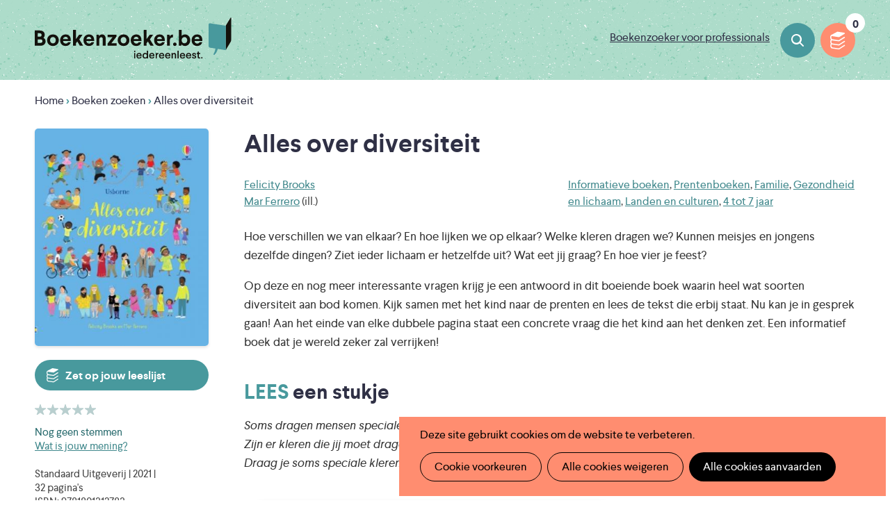

--- FILE ---
content_type: text/html; charset=UTF-8
request_url: https://www.boekenzoeker.be/alles-over-diversiteit
body_size: 11439
content:
<!DOCTYPE html>
<html lang="nl" dir="ltr" prefix="og: https://ogp.me/ns#">
  <head>
    <meta charset="utf-8" />
<noscript><style>form.antibot * :not(.antibot-message) { display: none !important; }</style>
</noscript><script async src="https://www.googletagmanager.com/gtag/js?id=UA-2115194-1" type="text/plain" id="cookies_google_analytics_tracking_file" data-cookieconsent="analytics"></script>
<script type="text/plain" id="cookies_google_analytics_tracking_script" data-cookieconsent="analytics">window.dataLayer = window.dataLayer || [];function gtag(){dataLayer.push(arguments)};gtag("js", new Date());gtag("set", "developer_id.dMDhkMT", true);gtag("config", "UA-2115194-1", {"groups":"default","anonymize_ip":true,"page_placeholder":"PLACEHOLDER_page_path","allow_ad_personalization_signals":false});</script>
<link rel="canonical" href="https://www.boekenzoeker.be/alles-over-diversiteit" />
<link rel="image_src" href="https://www.boekenzoeker.be/themes/custom/epsenkaas_theme/og-image.jpg" />
<meta name="description" content="Hoe verschillen we van elkaar? En hoe lijken we op elkaar? Welke kleren dragen we? Kunnen meisjes en jongens dezelfde dingen? Ziet ieder lichaam er hetzelfde uit? Wat eet jij graag? En hoe vier je feest? Op deze en nog meer interessante vragen krijg je een antwoord in dit boeiende boek waarin heel wat soorten diversiteit aan bod komen. Kijk samen met het kind naar de prenten en lees de tekst die erbij staat. Nu kan je in gesprek gaan! Aan het einde van elke dubbele pagina staat een concrete vraag die het kind aan het denken zet. Een informatief boek dat je wereld zeker zal verrijken!" />
<meta name="abstract" content="Hoe verschillen we van elkaar? En hoe lijken we op elkaar? Welke kleren dragen we? Kunnen meisjes en jongens dezelfde dingen? Ziet ieder lichaam er hetzelfde uit? Wat eet jij graag? En hoe vier je feest? Op deze en nog meer interessante vragen krijg je een antwoord in dit boeiende boek waarin heel wat soorten diversiteit aan bod komen. Kijk samen met het kind naar de prenten en lees de tekst die erbij staat. Nu kan je in gesprek gaan! Aan het einde van elke dubbele pagina staat een concrete vraag die het kind aan het denken zet. Een informatief boek dat je wereld zeker zal verrijken!" />
<meta property="og:site_name" content="Boekenzoeker" />
<meta property="og:type" content="book" />
<meta property="og:title" content="Alles over diversiteit" />
<meta property="og:description" content="Hoe verschillen we van elkaar? En hoe lijken we op elkaar? Welke kleren dragen we? Kunnen meisjes en jongens dezelfde dingen? Ziet ieder lichaam er hetzelfde uit? Wat eet jij graag? En hoe vier je feest? Op deze en nog meer interessante vragen krijg je een antwoord in dit boeiende boek waarin heel wat soorten diversiteit aan bod komen. Kijk samen met het kind naar de prenten en lees de tekst die erbij staat. Nu kan je in gesprek gaan! Aan het einde van elke dubbele pagina staat een concrete vraag die het kind aan het denken zet. Een informatief boek dat je wereld zeker zal verrijken!" />
<meta property="og:image" content="https://www.boekenzoeker.be/sites/default/files/book-covers/5bb593b84cd6d6ee74eff6dc068308b4.jpg" />
<meta property="book:isbn" content="9781801312783" />
<meta name="twitter:card" content="summary" />
<meta name="twitter:description" content="Hoe verschillen we van elkaar? En hoe lijken we op elkaar? Welke kleren dragen we? Kunnen meisjes en jongens dezelfde dingen? Ziet ieder lichaam er hetzelfde uit? Wat eet jij graag? En hoe vier je feest? Op deze en nog meer interessante vragen krijg je een antwoord in dit boeiende boek waarin heel wat soorten diversiteit aan bod komen. Kijk samen met het kind naar de prenten en lees de tekst die erbij staat. Nu kan je in gesprek gaan! Aan het einde van elke dubbele pagina staat een concrete vraag die het kind aan het denken zet. Een informatief boek dat je wereld zeker zal verrijken!" />
<meta name="twitter:title" content="Alles over diversiteit" />
<meta name="twitter:image" content="https://www.boekenzoeker.be/sites/default/files/book-covers/5bb593b84cd6d6ee74eff6dc068308b4.jpg" />
<meta name="Generator" content="Drupal 9 (https://www.drupal.org)" />
<meta name="MobileOptimized" content="width" />
<meta name="HandheldFriendly" content="true" />
<meta name="viewport" content="width=device-width, initial-scale=1.0" />
<script type="application/ld+json">{
    "@context": "https://schema.org",
    "@graph": [
        {
            "@type": "Book",
            "@id": "9781801312783",
            "name": "Alles over diversiteit",
            "url": "https://www.boekenzoeker.be/alles-over-diversiteit",
            "description": "\u003Cp\u003EHoe verschillen we van elkaar? En hoe lijken we op elkaar? Welke kleren dragen we? Kunnen meisjes en jongens dezelfde dingen? Ziet ieder lichaam er hetzelfde uit? Wat eet jij graag? En hoe vier je feest?\u003C/p\u003E\u003Cbr /\u003E\r\n\u003Cbr /\u003E\r\n\u003Cp\u003EOp deze en nog meer interessante vragen krijg je een antwoord in dit boeiende boek waarin heel wat soorten diversiteit aan bod komen. Kijk samen met het kind naar de prenten en lees de tekst die erbij staat. Nu kan je in gesprek gaan! Aan het einde van elke dubbele pagina staat een concrete vraag die het kind aan het denken zet. Een informatief boek dat je wereld zeker zal verrijken!\u003C/p\u003E\u003Cbr /\u003E",
            "image": {
                "@type": "ImageObject",
                "representativeOfPage": "True",
                "url": "https://www.boekenzoeker.be/sites/default/files/book-covers/5bb593b84cd6d6ee74eff6dc068308b4.jpg"
            },
            "author": {
                "@type": "Person",
                "name": "Felicity Brooks",
                "url": "https://www.boekenzoeker.be/boeken?tekst=auteur:Felicity Brooks"
            }
        }
    ]
}</script>
<link rel="icon" href="/themes/custom/epsenkaas_theme/favicon.ico" type="image/vnd.microsoft.icon" />

    <title>Alles over diversiteit | Boekenzoeker</title>
    <link rel="apple-touch-icon" sizes="180x180" href="/themes/custom/epsenkaas_theme/images/favicons/apple-touch-icon.png">
    <link rel="icon" type="image/png" sizes="32x32" href="/themes/custom/epsenkaas_theme/images/favicons/favicon-32x32.png">
    <link rel="icon" type="image/png" sizes="16x16" href="/themes/custom/epsenkaas_theme/images/favicons/favicon-16x16.png">
    <link rel="manifest" href="/themes/custom/epsenkaas_theme/images/favicons/site.webmanifest">
    <link rel="mask-icon" href="/themes/custom/epsenkaas_theme/images/favicons/safari-pinned-tab.svg" color="#48999d">
    <meta name="msapplication-TileColor" content="#addcca">
    <meta name="theme-color" content="#48999D">
    <link rel="stylesheet" media="all" href="/sites/default/files/css/css_cdl7HfdvegfpviGXZw1i-A0-5sioFySBo9cqQIM0sHM.css" />
<link rel="stylesheet" media="all" href="/sites/default/files/css/css_23ARUTAKBhPA3w4aK7dK4jJkHR1RnoNN2hHIzPFzfkE.css" />
<link rel="stylesheet" media="print" href="/sites/default/files/css/css_D1xHWc8TlRAYoKzEXqiTbT0fn_JiHJEkvN1tyeyqh7w.css" />
<link rel="stylesheet" media="all" href="/sites/default/files/css/css_acnV3ARhE6TZtj93LU5WUkiepJ_mHt2elp_627JtIX8.css" />

    
  </head>
  <body class="path-node page-node-type-book">
        <a href="#main-content" class="visually-hidden focusable skip-link">
      Overslaan en naar de inhoud gaan
    </a>
    
      <div class="dialog-off-canvas-main-canvas" data-off-canvas-main-canvas>
    

  

<div class="page">

      <header class="header" role="banner">
      <div class="container">
        <div id="block-epsenkaas-theme-branding" class="block block-system block-system-branding-block">
  
    
        <figure class="logo-wrapper">
              <a  class="logo" href="/" title="Home" rel="home">Boekenzoeker</a>
          </figure>
  </div>
<div id="block-linkpro" class="block block-project block-ek-link-pro">
  
    
      <a href="/boekenzoeker-voor-professionals" class="link-professionals">Boekenzoeker voor professionals</a>
  </div>
<div id="block-headersearch" class="block block-project block-ek-header-search-block">
  
    
      <a href="/boeken" class="button">Boeken zoeken</a>
  </div>
  <div class="flag-print"><div class="icon">Jouw leeslijst afdrukken</div><div class="count"></div></div>


      </div>

      
    </header>
  
      <div class="container">
      <div id="block-epsenkaas-theme-breadcrumbs" class="block block-system block-system-breadcrumb-block">
  
    
        <nav class="breadcrumb" role="navigation" aria-labelledby="system-breadcrumb">
    <h2 id="system-breadcrumb" class="visually-hidden">Kruimelpad</h2>
    <ol>
          <li>
                  <a href="/">Home</a>
              </li>
          <li>
                  <a href="/boeken">Boeken zoeken</a>
              </li>
          <li>
                  Alles over diversiteit
              </li>
        </ol>
  </nav>

  </div>


    </div>
  


  <div class="container">
    <div class="row">

        
        <main role="main" class="main col col-sm-12">

                      <div data-drupal-messages-fallback class="hidden"></div>


          
          <a id="main-content" tabindex="-1"></a> 
          <div id="block-samenvatting" class="facet-summary block block-facets-summary block-facets-summary-blocksamenvatting">
        </div>
<div id="block-epsenkaas-theme-content--2" class="block block-system block-system-main-block">
  
    
      <div class="node node--type-book node--view-mode-full">

  <div class="row-wrapper">
    <div class="row row-1">
      <div  class="col col-sm-3">
        
<div  class="cover-image">
      
            <div class="field field--name-ds-cover-image field--type-ds field--label-hidden field__item"><img alt="Cover van boek Alles over diversiteit" width="440" height="550" src="/sites/default/files/styles/book_teaser/public/book-covers/5bb593b84cd6d6ee74eff6dc068308b4.jpg?itok=epBWi4x0" class="image-style-book-teaser" />

</div>
      
            <div class="field field--name-shortlist field--type-ds field--label-hidden field__item"><div class="flag" data-nid="21934"><div class="icon"><div class="flag-action">Zet op jouw leeslijst</div><div class="flag-action-active">Op jouw leeslijst</div><div class="flag-description">Klik op dit icoon om een boek op je leeslijst te zetten.</div></div></div></div>
      
  </div>

            <div class="field field--name-comment-summary field--type-ds field--label-hidden field__item">  <form class="fivestar-form-2" id="vote--2" data-drupal-selector="fivestar-form-2" action="/alles-over-diversiteit" method="post" accept-charset="UTF-8">
  <div class="clearfix fivestar-average-text fivestar-average-stars fivestar-form-item fivestar-basic"><div class="js-form-item form-item js-form-type-fivestar form-type-fivestar js-form-item-vote form-item-vote form-no-label">
        <div class="js-form-item form-item js-form-type-select form-type-select js-form-item-vote form-item-vote form-no-label">
        <div class="fivestar-default"><div class="fivestar-widget-static fivestar-widget-static-vote fivestar-widget-static-5 clearfix"><div class="star star-1 star-odd star-first"><span class="off">0</span></div><div class="star star-2 star-even"><span class="off"></span></div><div class="star star-3 star-odd"><span class="off"></span></div><div class="star star-4 star-even"><span class="off"></span></div><div class="star star-5 star-odd star-last"><span class="off"></span></div></div></div>
            <div id="edit-vote--4--description" class="description">
      <div class="fivestar-summary fivestar-summary-average-count"><span class="empty">Nog geen stemmen</span></div>
    </div>
  </div>

        </div>
</div>
</form>

<a href="#reactie-formulier">Wat is jouw mening?</a></div>
      
            <div class="field field--name-meta-isbn field--type-ds field--label-hidden field__item"><div class="meta">Standaard Uitgeverij | 2021 | <span>32 pagina's</span><br /><span>ISBN: <span class="isbn">9781801312783</span></span></div></div>
      
            <div class="field field--name-social-media field--type-ds field--label-hidden field__item">Deel dit op: <ul class="social-nav"><li><a class="social-nav__item -facebook" href="https://www.facebook.com/sharer/sharer.php?u=https%3A%2F%2Fwww.boekenzoeker.be%2Falles-over-diversiteit" onclick="return !window.open('https://www.facebook.com/sharer/sharer.php?u=https%3A%2F%2Fwww.boekenzoeker.be%2Falles-over-diversiteit','Facebook','width=650,height=500')" target="_blank">Facebook</a></li><li><a class="social-nav__item -twitter" href="https://twitter.com/intent/tweet?text=https%3A%2F%2Fwww.boekenzoeker.be%2Falles-over-diversiteit" onclick="return !window.open('https://twitter.com/intent/tweet?text=https%3A%2F%2Fwww.boekenzoeker.be%2Falles-over-diversiteit','Twitter','width=650,height=500')" target="_blank">Twitter</a></li><li><a class="social-nav__item -pinterest" target="_blank" href="https://pinterest.com/pin/create/button/?url=https%3A%2F%2Fwww.boekenzoeker.be%2Falles-over-diversiteit&media=https://www.boekenzoeker.be/sites/default/files/styles/book_teaser/public/book-covers/5bb593b84cd6d6ee74eff6dc068308b4.jpg?itok=epBWi4x0&description=Alles over diversiteit">Pinterest</a></li><li><a class="social-nav__item -mail" href="mailto:?body=https%3A%2F%2Fwww.boekenzoeker.be%2Falles-over-diversiteit">E-mail</a></li></ul></div>
      
            <div class="field field--name-lists-for-book field--type-ds field--label-hidden field__item"></div>
      
      </div>
      <div  class="col col-sm-9">
        
  <h1>
  Alles over diversiteit
</h1>


            <div class="field field--name-meta-publisher field--type-ds field--label-hidden field__item"><div class="part"><a href="/boeken?tekst=auteur%3A%20Felicity%20Brooks">Felicity Brooks</a><br /><a href="/boeken?tekst=auteur%3A%20Mar%20Ferrero">Mar Ferrero</a> (ill.)</div><div class="part"><a href="/boeken?f%5B0%5D=soort%3A26">Informatieve boeken</a>, <a href="/boeken?f%5B0%5D=soort%3A31">Prentenboeken</a>, <a href="/boeken?f%5B0%5D=thema%3A54">Familie</a>, <a href="/boeken?f%5B0%5D=thema%3A60">Gezondheid en lichaam</a>, <a href="/boeken?f%5B0%5D=thema%3A52">Landen en culturen</a>, <a href="boeken?f[0]=leeftijd:5&amp;f[1]=leeftijd:6&amp;f[2]=leeftijd:7&amp;f[3]=leeftijd:8">4 tot 7 jaar</a></div></div>
          
                          <p  >
      <p>Hoe verschillen we van elkaar? En hoe lijken we op elkaar? Welke kleren dragen we? Kunnen meisjes en jongens dezelfde dingen? Ziet ieder lichaam er hetzelfde uit? Wat eet jij graag? En hoe vier je feest?</p>

<p>Op deze en nog meer interessante vragen krijg je een antwoord in dit boeiende boek waarin heel wat soorten diversiteit aan bod komen. Kijk samen met het kind naar de prenten en lees de tekst die erbij staat. Nu kan je in gesprek gaan! Aan het einde van elke dubbele pagina staat een concrete vraag die het kind aan het denken zet. Een informatief boek dat je wereld zeker zal verrijken!</p></p>
      
  


            <div class="field field--name-quote-title field--type-ds field--label-hidden field__item"><h2><span>Lees</span> een stukje</h2></div>
            <div  class="book-quote">
        
                          <p  >
      <p>Soms dragen mensen speciale kleren voor hun werk, school of sport, of voor een festival of feest.<br />
Zijn er kleren die jij moet dragen? Wat draag je graag?<br />
Draag je soms speciale kleren op speciale dagen?</p></p>
      
  
    </div>


            <div class="field field--name-book-availability field--type-ds field--label-hidden field__item"><h2 class="availability-title">Staat dit boek in jouw <span>bib</span>?</h2><form><label for="postal-code" class="hidden">Geef je postcode in</label><input class="form-text" placeholder="Postcode van je gemeente" name="postal-code" id="postalCode" /><button type="submit" id="postalCodeSubmit">Staat dit boek in jouw bib?</button></form><div id="postal-code-errors"></div><div id="postal-code-results"></div></div>
      
            <div class="field field--name-related-books field--type-ds field--label-hidden field__item"><h2><span>Lees</span> ook deze boeken</h2><div class="view-boekenzoeker"><div class="view-content"><a href="/mijn-schaduw-roze" class="contextual-region node node--type-book node--view-mode-search-result block">
          <div class="top">
              <div class="image">
                <img alt="Cover van boek Mijn schaduw is roze " width="440" height="464" src="/sites/default/files/styles/book_teaser/public/book-covers/a2a294fd53b4f1b1851c05aba630d348.jpg?itok=lbB4jh5z" class="image-style-book-teaser" />


                <div class="flag" data-nid="21308"><div class="icon"><div class="flag-action">Zet op jouw leeslijst</div><div class="flag-action-active">Op jouw leeslijst</div><div class="flag-description">Klik op dit icoon om een boek op je leeslijst te zetten.</div></div></div>
              </div>
          </div>
          <div class="bottom">
              <h2>Mijn schaduw is roze </h2>
              <div class="field field--name-author-illustrator field--type-ds field--label-hidden field__item">Scott Stuart<br />Edward Van de Vendel (vert.)</div>
              <div class="age">4 tot 6 jaar</div>
          </div>
        </a><a href="/iedereen-telt-mee-een-telboek-over-elkaar-helpen" class="contextual-region node node--type-book node--view-mode-search-result block">
          <div class="top">
              <div class="image">
                <img alt="Cover van boek Iedereen telt mee! Een telboek over elkaar helpen" width="440" height="447" src="/sites/default/files/styles/book_teaser/public/book-covers/8d924c70a8e3b3614c1ee5048681b280.jpg?itok=UgN21frr" class="image-style-book-teaser" />


                <div class="flag" data-nid="19831"><div class="icon"><div class="flag-action">Zet op jouw leeslijst</div><div class="flag-action-active">Op jouw leeslijst</div><div class="flag-description">Klik op dit icoon om een boek op je leeslijst te zetten.</div></div></div>
              </div>
          </div>
          <div class="bottom">
              <h2>Iedereen telt mee! </h2>
              <div class="field field--name-author-illustrator field--type-ds field--label-hidden field__item">Hollis Kurman<br />Stéphane-Yves Barroux (ill.)</div>
              <div class="age">4 tot 6 jaar</div>
          </div>
        </a><a href="/samen-gaan-bouwen-plannen-voor-onze-toekomst" class="contextual-region node node--type-book node--view-mode-search-result block">
          <div class="top">
              <div class="image">
                <img alt="Cover van boek Samen gaan bouwen : plannen voor onze toekomst" width="440" height="510" src="/sites/default/files/styles/book_teaser/public/book-covers/8109db65f4297c4cba44a0b361fe486a.jpg?itok=2tE6leS3" class="image-style-book-teaser" />


                <div class="flag" data-nid="21858"><div class="icon"><div class="flag-action">Zet op jouw leeslijst</div><div class="flag-action-active">Op jouw leeslijst</div><div class="flag-description">Klik op dit icoon om een boek op je leeslijst te zetten.</div></div></div>
              </div>
          </div>
          <div class="bottom">
              <h2>Samen gaan bouwen</h2>
              <div class="field field--name-author-illustrator field--type-ds field--label-hidden field__item">Oliver Jeffers<br />Marjolein Algera (vert.)</div>
              <div class="age">4 tot 7 jaar</div>
          </div>
        </a><a href="/duizend-en-een-paarse-djellabas" class="contextual-region node node--type-book node--view-mode-search-result block">
          <div class="top">
              <div class="image">
                <img alt="Cover van boek Duizend-en-één paarse djellaba&#039;s" width="440" height="402" src="/sites/default/files/styles/book_teaser/public/book-covers/9039051bc8f6aca6111954a39e860151.jpg?itok=b49pt5M3" class="image-style-book-teaser" />


                <div class="flag" data-nid="21473"><div class="icon"><div class="flag-action">Zet op jouw leeslijst</div><div class="flag-action-active">Op jouw leeslijst</div><div class="flag-description">Klik op dit icoon om een boek op je leeslijst te zetten.</div></div></div>
              </div>
          </div>
          <div class="bottom">
              <h2>Duizend-en-één paarse djellaba's</h2>
              <div class="field field--name-author-illustrator field--type-ds field--label-hidden field__item">Lisa Boersen<br />Hasna Elbaamrani<br />Annelies Vandenbosch (ill.)</div>
              <div class="age">5 en 6 jaar</div>
          </div>
        </a><a href="/bij-mij-thuis-0" class="contextual-region node node--type-book node--view-mode-search-result block">
          <div class="top">
              <div class="image">
                <img alt="Cover van boek Bij mij thuis" width="440" height="589" src="/sites/default/files/styles/book_teaser/public/book-covers/dfba824728c3cd9be3ae0935f8107933.jpg?itok=hoIUfi1o" class="image-style-book-teaser" />


                <div class="flag" data-nid="18850"><div class="icon"><div class="flag-action">Zet op jouw leeslijst</div><div class="flag-action-active">Op jouw leeslijst</div><div class="flag-description">Klik op dit icoon om een boek op je leeslijst te zetten.</div></div></div>
              </div>
          </div>
          <div class="bottom">
              <h2>Bij mij thuis</h2>
              <div class="field field--name-author-illustrator field--type-ds field--label-hidden field__item">Somia Bakali<br />Ann De Bode (ill.)</div>
              <div class="age">3 tot 6 jaar</div>
          </div>
        </a><a href="/allemaal-leuke-landen" class="contextual-region node node--type-book node--view-mode-search-result block">
          <div class="top">
              <div class="image">
                <img alt="Cover van boek Allemaal leuke landen" width="389" height="400" src="/sites/default/files/styles/book_teaser/public/book-covers/00373608f2c62e22855b631b03826620.jpg?itok=lHkxPUS0" class="image-style-book-teaser" />


                <div class="flag" data-nid="16485"><div class="icon"><div class="flag-action">Zet op jouw leeslijst</div><div class="flag-action-active">Op jouw leeslijst</div><div class="flag-description">Klik op dit icoon om een boek op je leeslijst te zetten.</div></div></div>
              </div>
          </div>
          <div class="bottom">
              <h2>Allemaal leuke landen</h2>
              <div class="field field--name-author-illustrator field--type-ds field--label-hidden field__item">Mack</div>
              <div class="age">5 tot 8 jaar</div>
          </div>
        </a></div></div></div>
      
      </div>
    </div>
  </div>

  <div class="book-reactions row">
    <div id="reactie-formulier" class="col col-sm-8">
      <div class="comment-rating-wrapper">
  <h2>Wat andere <span>lezers</span> vinden</h2>

  <div class="field field--name-field-score field--type-fivestar field--label-above">
    <div class="field__label">Score van de lezers</div>
              <div class="field__item"><form class="fivestar-form-1" id="vote" data-drupal-selector="fivestar-form-1" action="/alles-over-diversiteit" method="post" accept-charset="UTF-8">
  <div class="clearfix fivestar-average-text fivestar-average-stars fivestar-form-item fivestar-basic"><div class="js-form-item form-item js-form-type-fivestar form-type-fivestar js-form-item-vote form-item-vote form-no-label">
        <div class="js-form-item form-item js-form-type-select form-type-select js-form-item-vote form-item-vote form-no-label">
        <div class="fivestar-default"><div class="fivestar-widget-static fivestar-widget-static-vote fivestar-widget-static-5 clearfix"><div class="star star-1 star-odd star-first"><span class="off">0</span></div><div class="star star-2 star-even"><span class="off"></span></div><div class="star star-3 star-odd"><span class="off"></span></div><div class="star star-4 star-even"><span class="off"></span></div><div class="star star-5 star-odd star-last"><span class="off"></span></div></div></div>
            <div id="edit-vote--2--description" class="description">
      <div class="fivestar-summary fivestar-summary-average-count"><span class="empty">Nog geen stemmen</span></div>
    </div>
  </div>

        </div>
</div>
</form>
</div>
          </div>

            <div class="field field--name-no-comments field--type-ds field--label-hidden field__item"><p>Er zijn nog geen reacties. Wees de eerste om zelf je mening door te geven.</p></div>
      <div class="field field-name-field-comment"></div>
</div>
    </div>
    <div id="reacties" class="col col-sm-4">
      
            <div class="field field--name-comments-form field--type-ds field--label-hidden field__item"><h2>Wat vind <span>JIJ</span>?</h2><form class="comment-comment-form comment-form antibot" data-drupal-selector="comment-form" data-action="" action="/antibot" method="post" id="comment-form" accept-charset="UTF-8">
  <noscript>
  <div class="antibot-no-js antibot-message antibot-message-warning">You must have JavaScript enabled to use this form.</div>
</noscript>
<div class="js-form-item form-item js-form-type-textfield form-type-textfield js-form-item-name form-item-name">
      <label for="edit-name">Naam</label>
        <input data-drupal-default-value="Anoniem" data-drupal-selector="edit-name" placeholder="Je naam" type="text" id="edit-name" name="name" value="" size="30" maxlength="60" class="form-text" />

        </div>
<input autocomplete="off" data-drupal-selector="form-jnaugbz-fi-nwnsxpizxiirhxobejqurbl4c7zvbjo8" type="hidden" name="form_build_id" value="form-JNauGbz-FI_nwNSXPIZXiIRhXobejqUrBL4C7zVBJO8" />
<input data-drupal-selector="edit-comment-comment-form" type="hidden" name="form_id" value="comment_comment_form" />
<input data-drupal-selector="edit-antibot-key" type="hidden" name="antibot_key" value="" />
<div class="label">Aantal sterren</div><div class="field--type-fivestar field--name-field-score field--widget-fivestar-stars js-form-wrapper form-wrapper" data-drupal-selector="edit-field-score-wrapper" id="edit-field-score-wrapper">      <div class="clearfix fivestar-none-text fivestar-average-stars fivestar-form-item fivestar-basic"><div class="js-form-item form-item js-form-type-fivestar form-type-fivestar js-form-item-field-score-0-rating form-item-field-score-0-rating form-no-label">
        <div class="js-form-item form-item js-form-type-select form-type-select js-form-item-field-score-0-rating form-item-field-score-0-rating form-no-label">
        <select data-drupal-selector="edit-field-score-0-rating" id="edit-field-score-0-rating--2" name="field_score[0][rating]" class="form-select"><option value="-">Select rating</option><option value="20">Geef 1/5</option><option value="40">Geef 2/5</option><option value="60">Geef 3/5</option><option value="80">Geef 4/5</option><option value="100">Geef 5/5</option></select>
        </div>

        </div>
</div>
  </div>
<div class="field--type-text-long field--name-comment-body field--widget-text-textarea-comments js-form-wrapper form-wrapper" data-drupal-selector="edit-comment-body-wrapper" id="edit-comment-body-wrapper">      <div class="js-text-format-wrapper text-format-wrapper js-form-item form-item">
  <div class="js-form-item form-item js-form-type-textarea form-type-textarea js-form-item-comment-body-0-value form-item-comment-body-0-value">
      <label for="edit-comment-body-0-value">Jouw mening</label>
        <div class="form-textarea-wrapper">
  <textarea class="js-text-full text-full form-textarea resize-vertical" data-entity_embed-host-entity-langcode="nl" data-drupal-selector="edit-comment-body-0-value" id="edit-comment-body-0-value" name="comment_body[0][value]" rows="5" cols="60" placeholder="Jouw mening"></textarea>
</div>

        </div>
<input data-editor-for="edit-comment-body-0-value" type="hidden" name="comment_body[0][format]" value="comments" />

  </div>

  </div>
<div class="field--type-entity-reference field--name-field-bridge-entity field--widget-entity-reference-autocomplete hidden js-form-wrapper form-wrapper" data-drupal-selector="edit-field-bridge-entity-wrapper" id="edit-field-bridge-entity-wrapper">      <div class="js-form-item form-item js-form-type-entity-autocomplete form-type-entity-autocomplete js-form-item-field-bridge-entity-0-target-id form-item-field-bridge-entity-0-target-id">
      <label for="edit-field-bridge-entity-0-target-id">Boek</label>
        <input data-drupal-selector="edit-field-bridge-entity-0-target-id" class="form-autocomplete form-text" data-autocomplete-path="/entity_reference_autocomplete/node/default%3Anode/dUIDtDmj7pSrX98zYQvb_GKWzHsMj48ke3h6AWAVN4g" type="text" id="edit-field-bridge-entity-0-target-id" name="field_bridge_entity[0][target_id]" value="Alles over diversiteit (21934)" size="60" maxlength="1024" placeholder="" />

        </div>

  </div>
<div data-drupal-selector="edit-actions" class="form-actions js-form-wrapper form-wrapper" id="edit-actions"><input data-drupal-selector="edit-submit" type="submit" id="edit-submit--3" name="op" value="Toevoegen" class="button button--primary js-form-submit form-submit" />
</div>

</form>
</div>
      
    </div>
  </div>

</div>


  </div>



        </main>

        
    </div>
  </div>

  <footer role="contentinfo">
    <div class="container">
      <div class="row">
        <div class="col col-sm-4">
          <div id="block-brandingvandewebsite" class="block block-system block-system-branding-block">
  
    
        <figure class="logo-wrapper">
              <a  class="logo" href="/" title="Home" rel="home"></a>
          </figure>
  </div>


        </div>
        <div class="col col-sm-8">
          <div id="block-cookiesui" class="block block-cookies block-cookies-ui-block">
  
    
        
<div id="cookiesjsr"></div>

  </div>
<div id="block-voet-2" class="block block-project block-ek-footer-block">
  
    
        <div class="row">    <div class="col col-sm-8"><div class="item-list"><ul><li><a href="/wat-boekenzoeker">Wat is Boekenzoeker</a></li><li><a href="/boekenzoeker-de-klas">Boekenzoeker in de klas</a></li><li><a href="/boekenzoeker-de-bib">Boekenzoeker in de bib</a></li><li><a href="/boekenzoekerbingo">Boekenzoekerbingo</a></li><li><a href="/promotiemateriaal">Promotiemateriaal</a></li><li><a href="/veelgestelde-vragen">Veelgestelde vragen</a></li><li><a href="/foutje-ontdekt">Foutje ontdekt?</a></li><li><a href="/boekenzoeker-op-jouw-website">Boekenzoeker op jouw website</a></li><li><a href="/boekenzoeker-voor-professionals">Boekenzoeker voor professionals</a></li><li><a href="https://boekenzoeker.be/colofon">Colofon</a></li><li><a href="/contact">Contact</a></li></ul></div>    </div>    <div class="col col-sm-4 disclaimer">      <a class="privacy" href="/privacy">Privacy policy</a><br />      <a class="privacy" href="/cookies/documentation">Cookie disclaimer</a>      <p>&copy; 2025</p>  <div class="social-media">  <p>Volg ons</p>  <a href="https://www.facebook.com/boekenzoeker.be" target="_blank" class="facebook">Facebook</a>  <a href="https://www.instagram.com/boekenzoeker.be" target="_blank" class="instagram">Instagram</a>  </div>    </div>  </div><p>Boekenzoeker is een initiatief van <a href="https://www.iedereenleest.be/" target="_blank">Iedereen Leest</a>. Iedereen Leest wordt gesubsidieerd door <a href="https://www.literatuurvlaanderen.be/" target="_blank">Literatuur Vlaanderen</a> en staat onder de Hoge Bescherming van Hare Majesteit de Koningin.<br />Boekenzoeker is een <a href="https://ambrassade.be/nl/kennis/wat-wat-label" target="_blank">WAT WAT</a> labelpartner.<br />Illustraties door <a href="https://elenidebo.com/" target="_blank">Eleni Debo</a>, huisstijl door <a href="https://krisdemey.be/" target="_blank">Kris Demey</a>, website door <a href="https://www.epsenkaas.be" target="_blank">eps en kaas</a>.</p><a href="https://www.watwat.be/wat-wat-label" target="_blank" class="watwat-logo"><img src="https://www.boekenzoeker.be/themes/custom/epsenkaas_theme/images/watwat2.svg"></a>
  </div>


        </div>
      </div>
    </div>
  </footer>
</div>
  </div>

    
    <script type="application/json" data-drupal-selector="drupal-settings-json">{"path":{"baseUrl":"\/","scriptPath":null,"pathPrefix":"","currentPath":"node\/21934","currentPathIsAdmin":false,"isFront":false,"currentLanguage":"nl"},"pluralDelimiter":"\u0003","suppressDeprecationErrors":true,"ajaxPageState":{"libraries":"antibot\/antibot.form,ckeditor\/drupal.ckeditor,classy\/base,classy\/messages,cookies\/cookiesjsr.cdn,cookies\/cookiesjsr.styles,cookies_ga\/analytics,core\/drupal.autocomplete,core\/normalize,epsenkaas_theme\/admin-styling,epsenkaas_theme\/global-styling,filter\/drupal.filter,fivestar\/basic,fivestar\/fivestar.base,google_analytics\/google_analytics,project\/book.availability,system\/base","theme":"epsenkaas_theme","theme_token":null},"ajaxTrustedUrl":{"\/comment\/reply\/node\/21934\/field_comment":true,"form_action_p_pvdeGsVG5zNF_XLGPTvYSKCf43t8qZYSwcfZl2uzM":true},"ckeditor":{"timestamp":"t6ouu1"},"google_analytics":{"account":"UA-2115194-1","trackOutbound":true,"trackMailto":true,"trackTel":true,"trackDownload":true,"trackDownloadExtensions":"7z|aac|arc|arj|asf|asx|avi|bin|csv|doc(x|m)?|dot(x|m)?|exe|flv|gif|gz|gzip|hqx|jar|jpe?g|js|mp(2|3|4|e?g)|mov(ie)?|msi|msp|pdf|phps|png|ppt(x|m)?|pot(x|m)?|pps(x|m)?|ppam|sld(x|m)?|thmx|qtm?|ra(m|r)?|sea|sit|tar|tgz|torrent|txt|wav|wma|wmv|wpd|xls(x|m|b)?|xlt(x|m)|xlam|xml|z|zip"},"cookies":{"cookiesjsr":{"config":{"cookie":{"name":"cookiesjsr","expires":31536000000,"domain":"","sameSite":"Lax","secure":false},"library":{"libBasePath":"https:\/\/cdn.jsdelivr.net\/gh\/jfeltkamp\/cookiesjsr@1\/dist","libPath":"https:\/\/cdn.jsdelivr.net\/gh\/jfeltkamp\/cookiesjsr@1\/dist\/cookiesjsr.min.js","scrollLimit":0},"callback":{"method":"post","url":"\/cookies\/consent\/callback.json","headers":[]},"interface":{"openSettingsHash":"#editCookieSettings","showDenyAll":true,"denyAllOnLayerClose":false,"settingsAsLink":false,"availableLangs":["nl"],"defaultLang":"nl","groupConsent":false,"cookieDocs":true}},"services":{"functional":{"id":"functional","services":[{"key":"functional","type":"functional","name":"Noodzakelijke cookies","info":{"value":"\u003Ctable\u003E\r\n\t\u003Cthead\u003E\r\n\t\t\u003Ctr\u003E\r\n\t\t\t\u003Cth width=\u002215%\u0022\u003ECookie naam\u003C\/th\u003E\r\n\t\t\t\u003Cth width=\u002215%\u0022\u003EStandaard vervaltijd\u003C\/th\u003E\r\n\t\t\t\u003Cth\u003EBeschrijving\u003C\/th\u003E\r\n\t\t\u003C\/tr\u003E\r\n\t\u003C\/thead\u003E\r\n\t\u003Ctbody\u003E\r\n\t\t\u003Ctr\u003E\r\n\t\t\t\u003Ctd\u003E\u003Ccode dir=\u0022ltr\u0022 translate=\u0022no\u0022\u003ESSESS\u0026lt;ID\u0026gt;\u003C\/code\u003E\u003C\/td\u003E\r\n\t\t\t\u003Ctd\u003E1 maand\u003C\/td\u003E\r\n\t\t\t\u003Ctd\u003EAls je bent ingelogd op deze website, is een sessiecookie vereist om je browser te identificeren en te verbinden met je gebruikersaccount.\u003C\/td\u003E\r\n\t\t\u003C\/tr\u003E\r\n\t\t\u003Ctr\u003E\r\n\t\t\t\u003Ctd\u003E\u003Ccode dir=\u0022ltr\u0022 translate=\u0022no\u0022\u003Ecookiesjsr\u003C\/code\u003E\u003C\/td\u003E\r\n\t\t\t\u003Ctd\u003E1 jaar\u003C\/td\u003E\r\n\t\t\t\u003Ctd\u003EBij je eerste bezoek aan deze website werd toestemming gevraagd om gebruik te maken van verschillende diensten (ook die van derden) waarvoor gegevens in je browser moeten worden opgeslagen (cookies, lokale opslag). Je beslissingen over elke dienst (toestaan, weigeren) worden in deze cookie opgeslagen en worden bij elk bezoek aan deze website opnieuw gebruikt.\u003C\/td\u003E\r\n\t\t\u003C\/tr\u003E\r\n\t\u003C\/tbody\u003E\r\n\u003C\/table\u003E\r\n","format":"full_html"},"uri":"","needConsent":false}],"weight":1},"performance":{"id":"performance","services":[{"key":"analytics","type":"performance","name":"Google Analytics","info":{"value":"\u003Cp\u003EVia Google Analytics volgen we het aantal bezoekers en de meest bezochte pagina\u0027s. Zo kunnen we de website optimaliseren. Dit gebeurt anoniem, er worden dus geen persoonsgegevens verzameld. Deze cookies worden geplaatst door Google Analytics:\u003C\/p\u003E\r\n\r\n\u003Cul\u003E\r\n\t\u003Cli\u003E_gid\u003C\/li\u003E\r\n\t\u003Cli\u003E_gat\u003C\/li\u003E\r\n\t\u003Cli\u003E_ga\u003C\/li\u003E\r\n\u003C\/ul\u003E\r\n","format":"full_html"},"uri":"","needConsent":true}],"weight":30},"marketing":{"id":"marketing","services":[{"key":"video","type":"marketing","name":"Video\u0027s van YouTube of Vimeo","info":{"value":"\u003Cp\u003EDeze cookies worden gebruikt om de integratie van inhoud van sociaalnetwerksites en andere platformen van derden zoals Vimeo en Youtube op onze websites mogelijk te maken. Ze kunnen activiteiten op verschillende websites traceren om een \u200b\u200bgebruikersprofiel samen te stellen. Zo kunnen ze relevantere inhoud aanbieden op andere bezochte websites.\u003C\/p\u003E\r\n\r\n\u003Cp\u003EDeze cookies worden geplaatst door Vimeo bij het inladen van een Vimeo filmpje op deze website::\u003C\/p\u003E\r\n\r\n\u003Cul\u003E\r\n\t\u003Cli\u003E__cf_bm\u003C\/li\u003E\r\n\t\u003Cli\u003Evuid\u003C\/li\u003E\r\n\u003C\/ul\u003E\r\n\r\n\u003Cp\u003EDeze cookies worden geplaatst door YouTube bij het inladen van een YouTube filmpje op deze website:\u003C\/p\u003E\r\n\r\n\u003Cul\u003E\r\n\t\u003Cli\u003ECONSENT\u003C\/li\u003E\r\n\t\u003Cli\u003EVISITOR_INFO1_LIVE\u003C\/li\u003E\r\n\t\u003Cli\u003EYSC\u003C\/li\u003E\r\n\t\u003Cli\u003EDEVICE_INFO\u003C\/li\u003E\r\n\t\u003Cli\u003E__Secure-YEC\u003C\/li\u003E\r\n\t\u003Cli\u003EPREF\u003C\/li\u003E\r\n\t\u003Cli\u003ESOCS\u003C\/li\u003E\r\n\u003C\/ul\u003E\r\n","format":"full_html"},"uri":"","needConsent":true}],"weight":30}},"translation":{"_core":{"default_config_hash":"S5qrJju_o31uC1fwXosZ8Nlja2Wps6Gn0mMCAebY1Zw"},"langcode":"nl","bannerText":"Deze site gebruikt cookies om de website te verbeteren.","privacyPolicy":"Privacybeleid","privacyUri":"\/erik-wouters","imprint":"","imprintUri":"","cookieDocs":"Cookiebeleid","cookieDocsUri":"\/cookies\/documentation","denyAll":"Alle cookies weigeren","alwaysActive":"Altijd actief","settings":"Cookie voorkeuren","acceptAll":"Alle cookies aanvaarden","requiredCookies":"Noodzakelijke cookies","cookieSettings":"Cookie voorkeuren","close":"Sluiten","readMore":"Meer lezen","allowed":"Toegestaan","denied":"Geweigerd","settingsAllServices":"","saveSettings":"Opslaan","default_langcode":"en","disclaimerText":"Alle cookie-informatie kan door de serviceproviders worden gewijzigd. We werken deze informatie regelmatig bij.","disclaimerTextPosition":"above","processorDetailsLabel":"","processorLabel":"Bedrijf","processorWebsiteUrlLabel":"Website","processorPrivacyPolicyUrlLabel":"Privacybeleid","processorCookiePolicyUrlLabel":"Cookiebeleid","processorContactLabel":"Contactgegevens gegevensbescherming","placeholderAcceptAllText":"Alle cookies aanvaarden","functional":{"title":"Functioneel","details":"Deze website gebruikt cookies om je surfervaring gemakkelijker te maken. Cookies zijn kleine tekstbestanden die door je browser op je apparaat worden geplaatst om bepaalde informatie op te slaan. Aan de hand van deze informatie, kan een website herkennen dat je deze eerder hebt bezocht. Deze cookies bevatten geen persoonlijke informatie."},"performance":{"title":"Analytisch","details":"Met deze cookies verbeteren we de website. We bewaren anonieme info over het surfgedrag van bezoekers."},"marketing":{"title":"Marketing","details":"Andere websites zoals YouTube gebruiken cookies als je hun video\u2019s op deze website bekijkt."}}},"cookiesTexts":{"_core":{"default_config_hash":"S5qrJju_o31uC1fwXosZ8Nlja2Wps6Gn0mMCAebY1Zw"},"langcode":"nl","bannerText":"Deze site gebruikt cookies om de website te verbeteren.","privacyPolicy":"Privacybeleid","privacyUri":"\/node\/23164","imprint":"","imprintUri":"","cookieDocs":"Cookiebeleid","cookieDocsUri":"\/cookies\/documentation","denyAll":"Alle cookies weigeren","alwaysActive":"Altijd actief","settings":"Cookie voorkeuren","acceptAll":"Alle cookies aanvaarden","requiredCookies":"Noodzakelijke cookies","cookieSettings":"Cookie voorkeuren","close":"Sluiten","readMore":"Meer lezen","allowed":"Toegestaan","denied":"Geweigerd","settingsAllServices":"","saveSettings":"Opslaan","default_langcode":"en","disclaimerText":"Alle cookie-informatie kan door de serviceproviders worden gewijzigd. We werken deze informatie regelmatig bij.","disclaimerTextPosition":"above","processorDetailsLabel":"","processorLabel":"Bedrijf","processorWebsiteUrlLabel":"Website","processorPrivacyPolicyUrlLabel":"Privacybeleid","processorCookiePolicyUrlLabel":"Cookiebeleid","processorContactLabel":"Contactgegevens gegevensbescherming","placeholderAcceptAllText":"Alle cookies aanvaarden"},"services":{"analytics":{"uuid":"c5b7b802-b132-4c40-918a-c7d44bf28230","langcode":"nl","status":true,"dependencies":{"enforced":{"module":["cookies_ga"]}},"_core":{"default_config_hash":"0FSyPPXfJvmZxEpwsiSH6nipWjFfo6qZ9pP6rP9tFT0"},"id":"analytics","label":"Google Analytics","group":"performance","info":{"value":"\u003Cp\u003EVia Google Analytics volgen we het aantal bezoekers en de meest bezochte pagina\u0027s. Zo kunnen we de website optimaliseren. Dit gebeurt anoniem, er worden dus geen persoonsgegevens verzameld. Deze cookies worden geplaatst door Google Analytics:\u003C\/p\u003E\r\n\r\n\u003Cul\u003E\r\n\t\u003Cli\u003E_gid\u003C\/li\u003E\r\n\t\u003Cli\u003E_gat\u003C\/li\u003E\r\n\t\u003Cli\u003E_ga\u003C\/li\u003E\r\n\u003C\/ul\u003E\r\n","format":"full_html"},"consentRequired":true,"purpose":"","processor":"","processorContact":"","processorUrl":"","processorPrivacyPolicyUrl":"","processorCookiePolicyUrl":"","placeholderMainText":"This content is blocked because Google Analytics cookies have not been accepted.","placeholderAcceptText":"Only accept Google Analytics cookies."},"functional":{"uuid":"b7fbbf77-66ac-4244-8359-1ea25b08bb6a","langcode":"nl","status":true,"dependencies":[],"_core":{"default_config_hash":"SQkYKY9U6xYDPAOC32rgkrIzkd688kRsm9g25mWdcvM"},"id":"functional","label":"Noodzakelijke cookies","group":"functional","info":{"value":"\u003Ctable\u003E\r\n\t\u003Cthead\u003E\r\n\t\t\u003Ctr\u003E\r\n\t\t\t\u003Cth width=\u002215%\u0022\u003ECookie naam\u003C\/th\u003E\r\n\t\t\t\u003Cth width=\u002215%\u0022\u003EStandaard vervaltijd\u003C\/th\u003E\r\n\t\t\t\u003Cth\u003EBeschrijving\u003C\/th\u003E\r\n\t\t\u003C\/tr\u003E\r\n\t\u003C\/thead\u003E\r\n\t\u003Ctbody\u003E\r\n\t\t\u003Ctr\u003E\r\n\t\t\t\u003Ctd\u003E\u003Ccode dir=\u0022ltr\u0022 translate=\u0022no\u0022\u003ESSESS\u0026lt;ID\u0026gt;\u003C\/code\u003E\u003C\/td\u003E\r\n\t\t\t\u003Ctd\u003E1 maand\u003C\/td\u003E\r\n\t\t\t\u003Ctd\u003EAls je bent ingelogd op deze website, is een sessiecookie vereist om je browser te identificeren en te verbinden met je gebruikersaccount.\u003C\/td\u003E\r\n\t\t\u003C\/tr\u003E\r\n\t\t\u003Ctr\u003E\r\n\t\t\t\u003Ctd\u003E\u003Ccode dir=\u0022ltr\u0022 translate=\u0022no\u0022\u003Ecookiesjsr\u003C\/code\u003E\u003C\/td\u003E\r\n\t\t\t\u003Ctd\u003E1 jaar\u003C\/td\u003E\r\n\t\t\t\u003Ctd\u003EBij je eerste bezoek aan deze website werd toestemming gevraagd om gebruik te maken van verschillende diensten (ook die van derden) waarvoor gegevens in je browser moeten worden opgeslagen (cookies, lokale opslag). Je beslissingen over elke dienst (toestaan, weigeren) worden in deze cookie opgeslagen en worden bij elk bezoek aan deze website opnieuw gebruikt.\u003C\/td\u003E\r\n\t\t\u003C\/tr\u003E\r\n\t\u003C\/tbody\u003E\r\n\u003C\/table\u003E\r\n","format":"full_html"},"consentRequired":false,"purpose":"Essential functional cookies to provide general functionality","processor":"","processorContact":"","processorUrl":"","processorPrivacyPolicyUrl":"","processorCookiePolicyUrl":"","placeholderMainText":"This content is blocked because required functional cookies have not been accepted.","placeholderAcceptText":"Only accept required functional cookies."},"video":{"uuid":"b48f9915-1e9f-46d4-b636-0c470dd62010","langcode":"nl","status":true,"dependencies":{"enforced":{"module":["cookies_video"]}},"_core":{"default_config_hash":"-5_rAcqvovHOInTW143TXBCjn28Fvx62V6RaW1EVW6Y"},"id":"video","label":"Video\u0027s van YouTube of Vimeo","group":"marketing","info":{"value":"\u003Cp\u003EDeze cookies worden gebruikt om de integratie van inhoud van sociaalnetwerksites en andere platformen van derden zoals Vimeo en Youtube op onze websites mogelijk te maken. Ze kunnen activiteiten op verschillende websites traceren om een \u200b\u200bgebruikersprofiel samen te stellen. Zo kunnen ze relevantere inhoud aanbieden op andere bezochte websites.\u003C\/p\u003E\r\n\r\n\u003Cp\u003EDeze cookies worden geplaatst door Vimeo bij het inladen van een Vimeo filmpje op deze website::\u003C\/p\u003E\r\n\r\n\u003Cul\u003E\r\n\t\u003Cli\u003E__cf_bm\u003C\/li\u003E\r\n\t\u003Cli\u003Evuid\u003C\/li\u003E\r\n\u003C\/ul\u003E\r\n\r\n\u003Cp\u003EDeze cookies worden geplaatst door YouTube bij het inladen van een YouTube filmpje op deze website:\u003C\/p\u003E\r\n\r\n\u003Cul\u003E\r\n\t\u003Cli\u003ECONSENT\u003C\/li\u003E\r\n\t\u003Cli\u003EVISITOR_INFO1_LIVE\u003C\/li\u003E\r\n\t\u003Cli\u003EYSC\u003C\/li\u003E\r\n\t\u003Cli\u003EDEVICE_INFO\u003C\/li\u003E\r\n\t\u003Cli\u003E__Secure-YEC\u003C\/li\u003E\r\n\t\u003Cli\u003EPREF\u003C\/li\u003E\r\n\t\u003Cli\u003ESOCS\u003C\/li\u003E\r\n\u003C\/ul\u003E\r\n","format":"full_html"},"consentRequired":true,"purpose":"","processor":"","processorContact":"","processorUrl":"","processorPrivacyPolicyUrl":"","processorCookiePolicyUrl":"","placeholderMainText":"Je moet de cookies voor video\u0027s van YouTube of Vimeo aanvaarden om deze inhoud te kunnen bekijken.","placeholderAcceptText":"Deze cookies aanvaarden"}},"groups":{"functional":{"uuid":"7d398736-2433-401b-9e14-98c7404ef51b","langcode":"nl","status":true,"dependencies":[],"_core":{"default_config_hash":"aHm4Q63Ge97tcktTa_qmUqJMir45iyGY2lEvvqPW68g"},"id":"functional","label":"Functioneel","weight":1,"title":"Functioneel","details":"Deze website gebruikt cookies om je surfervaring gemakkelijker te maken. Cookies zijn kleine tekstbestanden die door je browser op je apparaat worden geplaatst om bepaalde informatie op te slaan. Aan de hand van deze informatie, kan een website herkennen dat je deze eerder hebt bezocht. Deze cookies bevatten geen persoonlijke informatie."},"marketing":{"uuid":"d7899f58-343b-4abc-a878-17589ab197c8","langcode":"nl","status":true,"dependencies":[],"_core":{"default_config_hash":"JkP6try0AxX_f4RpFEletep5NHSlVB1BbGw0snW4MO8"},"id":"marketing","label":"Marketing","weight":30,"title":"Marketing","details":"Andere websites zoals YouTube gebruiken cookies als je hun video\u2019s op deze website bekijkt."},"performance":{"uuid":"6c5b266e-5f26-4e6a-921d-327859bb5c68","langcode":"nl","status":true,"dependencies":[],"_core":{"default_config_hash":"Jv3uIJviBj7D282Qu1ZpEQwuOEb3lCcDvx-XVHeOJpw"},"id":"performance","label":"Analytisch","weight":30,"title":"Analytisch","details":"Met deze cookies verbeteren we de website. We bewaren anonieme info over het surfgedrag van bezoekers."}}},"antibot":{"forms":{"comment-form":{"id":"comment-form","key":"oWafiEUNgMdrm5rN-9yrInJ-DhSslZlL6Msm7HmtWzh"}}},"editor":{"formats":{"comments":{"format":"comments","editor":"ckeditor","editorSettings":{"allowedContent":{"*":{"attributes":"lang,dir","styles":false,"classes":false},"p":{"attributes":false,"styles":false,"classes":false}},"contentsCss":["\/core\/modules\/ckeditor\/css\/ckeditor-iframe.css?t6ouu1=","\/core\/modules\/system\/css\/components\/align.module.css?t6ouu1=","\/core\/themes\/classy\/css\/components\/media-embed-error.css?t6ouu1=","\/themes\/custom\/epsenkaas_theme\/stylesheets\/style.css?v=5\u0026t6ouu1="],"customConfig":"","disableNativeSpellChecker":false,"disallowedContent":{"*":{"attributes":"on*"}},"drupalExternalPlugins":{"resize":"\/libraries\/ckeditor\/plugins\/resize\/plugin.js","emojione":"\/libraries\/emojione\/plugin.js"},"entities":false,"extraPlugins":"resize,emojione","justifyClasses":["text-align-left","text-align-center","text-align-right","text-align-justify"],"language":"nl","pasteFromWordPromptCleanup":true,"resize_dir":"vertical","stylesSet":false,"toolbar":[{"name":"Emoji","items":["Emojione"]},"\/"],"resize_enabled":false,"format_tags":"p;h2;h3"},"editorSupportsContentFiltering":true,"isXssSafe":false}}},"field_group":{"html_element":{"mode":"default","context":"view","settings":{"classes":"cover-image","id":"","element":"div","show_label":false,"label_element":"h3","attributes":"","effect":"none","speed":"fast"}}},"facets_views_ajax":{"facets_summary_ajax":{"facets_summary_id":"samenvatting","view_id":"boekenzoeker","current_display_id":"page_1","ajax_path":"\/views\/ajax"}},"user":{"uid":0,"permissionsHash":"51ed2770bf9306bbc24cbff22ef7716fc4edc93ce373fb0d3939c28eb1ec91c3"}}</script>
<script src="/sites/default/files/js/js_7BoGOTbSI8do25ZRsYNHNDmTeTiF5ZEf-gZK2kUU_UQ.js"></script>
<script src="/modules/contrib/cookies/js/cookiesjsr.conf.js?v=9.4.5"></script>
<script src="//cdn.jsdelivr.net/gh/jfeltkamp/cookiesjsr@1/dist/cookiesjsr-preloader.min.js" defer></script>
<script src="/sites/default/files/js/js_vD9_njezJDPkEHgyFWsxfcf0EzOJ30IzZguoUKuaWlY.js"></script>
<script src="/core/assets/vendor/ckeditor/ckeditor.js?v=4.18.0"></script>
<script src="/sites/default/files/js/js_CBIDIr2K4Ho0xZe2Zrk_XoqrXZp1PrMJxtgqJa-cn9E.js"></script>

  </body>
</html>


--- FILE ---
content_type: text/css
request_url: https://www.boekenzoeker.be/core/themes/classy/css/components/media-embed-error.css?t6ouu1=&t=t6ouu1
body_size: 145
content:
/**
 * @file
 * Media Embed filter: default styling for media embed errors.
 */

/**
 * The caption filter's styling overrides ours, so add a more specific selector
 * to account for that.
 */
.media-embed-error,
.caption > .media-embed-error {
  max-width: 200px;
  padding: 100px 20px 20px;
  text-align: center;
  background-color: #ebebeb;
  background-image: url(../../../../modules/media/images/icons/no-thumbnail.png);
  background-repeat: no-repeat;
  background-position: center top;
  background-size: 100px 100px;
}


--- FILE ---
content_type: image/svg+xml
request_url: https://www.boekenzoeker.be/themes/custom/epsenkaas_theme/images/icon-mail.svg
body_size: 664
content:
<?xml version="1.0" encoding="UTF-8"?>
<svg width="22px" height="16px" viewBox="0 0 22 16" version="1.1" xmlns="http://www.w3.org/2000/svg" xmlns:xlink="http://www.w3.org/1999/xlink">
    <!-- Generator: Sketch 58 (84663) - https://sketch.com -->
    <title>Shape</title>
    <desc>Created with Sketch.</desc>
    <g id="design" stroke="none" stroke-width="1" fill="none" fill-rule="evenodd">
        <g id="homepage" transform="translate(-1417.000000, -648.000000)" fill="#444444" fill-rule="nonzero">
            <g id="icon-twitter" transform="translate(1417.000000, 612.000000)">
                <g id="icon-mail" transform="translate(0.000000, 36.000000)">
                    <path d="M18.637727,0 L2.961247,0 C1.328689,0 0,1.32810266 0,2.96153987 L0,13.0387534 C0.000293,14.671604 1.328689,16 2.961247,16 L18.637727,16 C20.270577,16 21.598973,14.671604 21.598973,13.0387534 L21.598973,2.96153987 C21.59868,1.32839597 20.270577,0 18.637727,0 Z M2.961247,1.44307974 L18.637727,1.44307974 C18.765023,1.44307974 18.890559,1.45921173 19.012576,1.49030247 L11.932099,8.1774519 C11.631164,8.4619615 11.228744,8.6185885 10.799633,8.6185885 C10.370522,8.6185885 9.968396,8.4619615 9.667168,8.1774519 L2.586398,1.49030247 C2.708414,1.45921173 2.834537,1.44307974 2.961247,1.44307974 Z M20.1556,13.0387534 C20.1556,13.875857 19.47483,14.5569203 18.637434,14.5569203 L2.961247,14.5569203 C2.124436,14.5569203 1.443666,13.8761503 1.443666,13.0387534 L1.443666,2.96153987 C1.443666,2.79494042 1.471824,2.62980752 1.5255,2.47259395 L8.67637,9.2257379 C9.243336,9.7619065 9.99714,10.0569753 10.799633,10.0569753 C11.602126,10.0569753 12.35681,9.7619065 12.922603,9.2257379 L20.073767,2.47318057 C20.128323,2.63010082 20.1556,2.79494042 20.1556,2.96153987 L20.1556,13.0387534 Z" id="Shape"></path>
                </g>
            </g>
        </g>
    </g>
</svg>